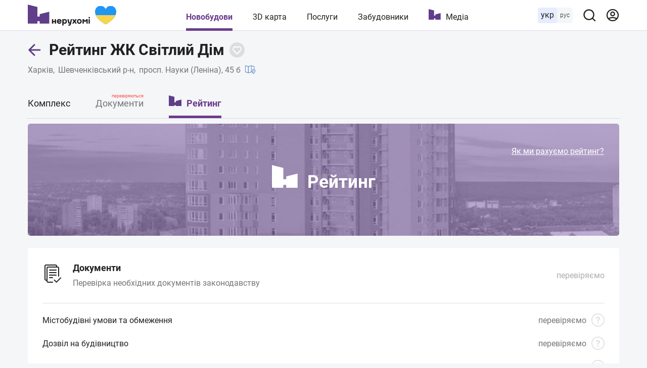

--- FILE ---
content_type: text/html; charset=utf-8
request_url: https://nerukhomi.ua/ukr/n-zhk-svitlij-dim-harkiv/rejting/
body_size: 71186
content:
<!DOCTYPE html>
<html lang="uk">
<head>
 <meta charset="UTF-8">
 <meta name="viewport" content="width=1250">
 <meta http-equiv="X-UA-Compatible" content="ie=edge">
 <title>Рейтинг – ЖК Світлий Дім в Харкові | Нерухомі</title>
 <meta name="description" content="✔️ Рейтинг і відгуки експерта ЖК Світлий Дім в Харкові: ✔️ оцінка статуса будівництва, ✔️ парковка, ✔️ документи, ✔️ локація для життя." />
 <link href="https://nerukhomi.ua/ukr/n-zhk-svitlij-dim-harkiv/rejting/" rel="canonical" />
 <link rel="alternate" hreflang="ru" href="https://nerukhomi.ua/n-zhk-svetlyij-dom-harkov/rejting/" />
 <link rel="alternate" hreflang="uk" href="https://nerukhomi.ua/ukr/n-zhk-svitlij-dim-harkiv/rejting/" />
<script type="application/ld+json">{"@context":"https://schema.org","@type":"BreadcrumbList","itemListElement":[{"@type":"ListItem","position":1,"item":{"@id":"https://nerukhomi.ua/ukr/","name":"Нерухомі"}},{"@type":"ListItem","position":2,"item":{"@id":"https://nerukhomi.ua/ukr/novostrojki-harkiv/","name":"Новобудови Харкова"}},{"@type":"ListItem","position":3,"item":{"@id":"https://nerukhomi.ua/ukr/n-zhk-svitlij-dim-harkiv/","name":"ЖК Світлий Дім"}}]} </script><meta property="og:type" content="website" /><meta property="og:title" content="Рейтинг – ЖК Світлий Дім в Харкові | Нерухомі" /><meta property="og:description" content="✔️ Рейтинг і відгуки експерта ЖК Світлий Дім в Харкові: ✔️ оцінка статуса будівництва, ✔️ парковка, ✔️ документи, ✔️ локація для життя." /><meta property="og:image" content="https://i.nerukhomi.ua/nerukhomi/novostrojki/2021/9/15/3886cd66632d09369204b07d14485aab.jpg?size=770x513" /><meta property="og:image:type" content="image/jpeg" /><meta property="og:image:width" content="770" /><meta property="og:image:height" content="513" /><meta name="twitter:card" content="summary_large_image" /><meta name="twitter:title" content="Рейтинг – ЖК Світлий Дім в Харкові | Нерухомі" /><meta name="twitter:description" content="✔️ Рейтинг і відгуки експерта ЖК Світлий Дім в Харкові: ✔️ оцінка статуса будівництва, ✔️ парковка, ✔️ документи, ✔️ локація для життя." /><meta name="twitter:image" content="https://i.nerukhomi.ua/nerukhomi/novostrojki/2021/9/15/3886cd66632d09369204b07d14485aab.jpg?size=770x513" /><meta name="twitter:site" content="@nerukhomi_ua" /><meta property="og:url" content="https://nerukhomi.ua/ukr/n-zhk-svitlij-dim-harkiv/rejting/" />
 <link rel="preload" as="font" type="font/woff2" crossorigin="anonymous" href="https://fonts.gstatic.com/s/roboto/v20/KFOkCnqEu92Fr1Mu51xMIzIFKw.woff2" />
 <link rel="preload" as="font" type="font/woff2" crossorigin="anonymous" href="https://fonts.gstatic.com/s/roboto/v20/KFOkCnqEu92Fr1Mu51xIIzI.woff2" />
 <link rel="preload" as="font" type="font/woff2" crossorigin="anonymous" href="https://fonts.gstatic.com/s/roboto/v20/KFOmCnqEu92Fr1Mu5mxKOzY.woff2" />
 <link rel="preload" as="font" type="font/woff2" crossorigin="anonymous" href="https://fonts.gstatic.com/s/roboto/v20/KFOmCnqEu92Fr1Mu4mxK.woff2" />
 <link rel="preload" as="font" type="font/woff2" crossorigin="anonymous" href="https://fonts.gstatic.com/s/roboto/v20/KFOlCnqEu92Fr1MmEU9fABc4EsA.woff2" />
 <link rel="preload" as="font" type="font/woff2" crossorigin="anonymous" href="https://fonts.gstatic.com/s/roboto/v20/KFOlCnqEu92Fr1MmEU9fBBc4.woff2" />
 <link rel="preload" as="font" type="font/woff2" crossorigin="anonymous" href="https://fonts.gstatic.com/s/roboto/v20/KFOlCnqEu92Fr1MmWUlfABc4EsA.woff2" />
 <link rel="preload" as="font" type="font/woff2" crossorigin="anonymous" href="https://fonts.gstatic.com/s/roboto/v20/KFOlCnqEu92Fr1MmWUlfBBc4.woff2" />
 <link rel="shortcut icon" href="/assets/img/favicon/favicon.ico" type="image/x-icon" />
 <link rel="apple-touch-icon" sizes="180x180" href="/assets/img/favicon/apple-touch-icon.png">
 <link rel="icon" type="image/png" sizes="32x32" href="/assets/img/favicon/favicon-32x32.png">
 <link rel="icon" type="image/png" sizes="16x16" href="/assets/img/favicon/favicon-16x16.png">
 <link rel="mask-icon" href="/assets/img/favicon/safari-pinned-tab.svg" color="#5603e8">
 <meta name="msapplication-TileColor" content="#da532c">
 <meta name="theme-color" content="#5603e8">
 <meta name="google-site-verification" content="PyX-tbmjasK_WolZLYXP-YHzr14HMRoIN6BmQf1dMwE" />
 <meta property="fb:app_id" content="2475315502723696" />
 <meta name="twitter:dnt" content="on">
 <meta name="format-detection" content="telephone=no">
<link type="text/css" rel="stylesheet" href="https://nerukhomi.ua/assets/desktop/main-0.min.css" />

<!-- Google Tag Manager -->
 <script>
 (function (w, d, s, l, i) {
 w[l] = w[l] || []; w[l].push({
 'gtm.start':
 new Date().getTime(), event: 'gtm.js'
 }); var f = d.getElementsByTagName(s)[0],
 j = d.createElement(s), dl = l != 'dataLayer' ? '&l=' + l : ''; j.async = true; j.src =
 'https://www.googletagmanager.com/gtm.js?id=' + i + dl; f.parentNode.insertBefore(j, f);
 })(window, document, 'script', 'dataLayer', 'GTM-WPCLSVJ');
 </script>
 <!-- End Google Tag Manager -->
</head>
<body>
<!-- Google Tag Manager (noscript) -->
 <noscript>
 <iframe src="https://www.googletagmanager.com/ns.html?id=GTM-WPCLSVJ"
 height="0" width="0" style="display:none;visibility:hidden"></iframe>
 </noscript>
 <!-- End Google Tag Manager (noscript) -->
<script>
 var nerukhomi_platform = 'desktop';
 var nerukhomi_user_sign_in = false;
 var nerukhomi_mapboxToken = 'pk.eyJ1IjoibmVydWtob21pIiwiYSI6ImNtMXFtMGM4MzAxNW0yaXF2c3d4cHRrdWYifQ.hEZ91DuHxnJv0e3OMCLdFw';
 var nerukhomi_mapboxUsername = 'nerukhomi';
 var nerukhomi_mapboxMapStyle = 'cke029sgz10hh19qk3e4x3daa';
 var _Oboz_News_analyticsPageData = {};
 </script>


<header class="header_wrap">
 <div class="header">
 <div class="header_left">
 <a class="header_logo" href="https://nerukhomi.ua/ukr/" title="Нерухомі"></a>
 </div>
 <nav class="header_nav">
 <a class="header_nav_item --active" href=https://nerukhomi.ua/ukr/novostrojki-kiiv/>Новобудови</a>
 <a class="header_nav_item" href="https://nerukhomi.ua/ukr/karta-kiiv/">3D карта</a>
 <a class="header_nav_item" href=https://nerukhomi.ua/ukr/s-proverit-zastroyschika/>Послуги</a>
 <a class="header_nav_item" href="https://nerukhomi.ua/ukr/zastrojshhiki-kiiv/">Забудовники</a>
 <a class="header_nav_item --logo" href="https://nerukhomi.ua/ukr/media/">Медіа</a>
 </nav>
 <div class="header_right">
 <div class="header_languages">
 <span class="header_languages_uk">укр</span>
 <a class="header_languages_ru" href="https://nerukhomi.ua/n-zhk-svetlyij-dom-harkov/rejting/">рус</a>
 </div>
 <button class="header_searchBtn" type="button" aria-label="Main search panel">
 <svg width="20" height="20" viewBox="0 0 20 20" fill="none" xmlns="http://www.w3.org/2000/svg">
<path d="M19.143 17.9005L15.7316 14.5167C17.0558 12.8656 17.697 10.7699 17.5235 8.6605C17.35 6.55112 16.3749 4.58838 14.7987 3.17587C13.2225 1.76336 11.165 1.00844 9.04933 1.06633C6.93361 1.12423 4.92049 1.99053 3.4239 3.48713C1.9273 4.98372 1.06099 6.99685 1.0031 9.11256C0.945206 11.2283 1.70013 13.2858 3.11264 14.862C4.52515 16.4381 6.48789 17.4133 8.59727 17.5868C10.7066 17.7603 12.8023 17.119 14.4534 15.7948L17.8373 19.1786C17.9227 19.2648 18.0244 19.3332 18.1365 19.3799C18.2485 19.4266 18.3687 19.4506 18.4901 19.4506C18.6115 19.4506 18.7317 19.4266 18.8437 19.3799C18.9558 19.3332 19.0575 19.2648 19.143 19.1786C19.3087 19.0072 19.4014 18.778 19.4014 18.5396C19.4014 18.3011 19.3087 18.072 19.143 17.9005ZM9.29491 15.7948C8.02186 15.7948 6.7774 15.4173 5.7189 14.71C4.6604 14.0028 3.8354 12.9975 3.34822 11.8213C2.86105 10.6452 2.73358 9.351 2.98194 8.10241C3.2303 6.85383 3.84333 5.70692 4.74351 4.80674C5.64369 3.90656 6.79059 3.29353 8.03918 3.04517C9.28777 2.79681 10.582 2.92428 11.7581 3.41145C12.9343 3.89863 13.9395 4.72363 14.6468 5.78213C15.3541 6.84063 15.7316 8.08509 15.7316 9.35814C15.7316 11.0652 15.0534 12.7024 13.8463 13.9095C12.6392 15.1166 11.002 15.7948 9.29491 15.7948Z" fill="#212121"/>
</svg>
</button><div class="header_searchBar_wrap"></div>
<div class="header_searchBar">
 <div class="header_searchBar_form">
 <input type="text" class="header_searchBar_input" placeholder="Пошук по ЖК і забудовнику" />
 <button type="reset" class="header_searchBar_inputReset" aria-label="Reset search bar"></button>
 </div>
 <div class="header_searchBar_dropDown">
 <div class="header_searchBar_itemBox"></div>
<a href="https://nerukhomi.ua/ukr/search/" class="header_searchBar_more">Всі результати</a>
 </div>
</div>
<a href="https://nerukhomi.ua/ukr/user/complexes/" class="header_user">
 <svg width="20" height="20" viewBox="0 0 20 20" fill="none" xmlns="http://www.w3.org/2000/svg">
<path fill-rule="evenodd" clip-rule="evenodd" d="M9.99904 2.38848C5.7953 2.38848 2.3875 5.79628 2.3875 10C2.3875 11.6262 2.89746 13.1332 3.76618 14.37C5.64425 13.4358 7.76135 12.9107 9.99904 12.9107C12.2367 12.9107 14.3538 13.4358 16.2319 14.37C17.1006 13.1332 17.6106 11.6262 17.6106 10C17.6106 5.79628 14.2028 2.38848 9.99904 2.38848ZM17.1254 15.9936C18.489 14.374 19.3106 12.2829 19.3106 10C19.3106 4.85739 15.1417 0.688477 9.99904 0.688477C4.85642 0.688477 0.6875 4.85739 0.6875 10C0.6875 12.283 1.50907 14.374 2.87268 15.9937C2.87939 16.0019 2.88623 16.01 2.8932 16.0179C4.60123 18.0327 7.15079 19.3116 9.99904 19.3116C12.8473 19.3116 15.3968 18.0327 17.1049 16.018C17.1118 16.01 17.1187 16.0019 17.1254 15.9936ZM15.0525 15.692C13.5114 14.9974 11.8012 14.6107 9.99904 14.6107C8.19684 14.6107 6.48668 14.9974 4.94553 15.692C6.28964 16.8862 8.05963 17.6116 9.99904 17.6116C11.9384 17.6116 13.7084 16.8862 15.0525 15.692ZM9.99904 6.14916C8.91076 6.14916 8.02853 7.03139 8.02853 8.11967C8.02853 9.20796 8.91076 10.0902 9.99904 10.0902C11.0873 10.0902 11.9696 9.20796 11.9696 8.11967C11.9696 7.03139 11.0873 6.14916 9.99904 6.14916ZM6.32853 8.11967C6.32853 6.0925 7.97187 4.44916 9.99904 4.44916C12.0262 4.44916 13.6696 6.0925 13.6696 8.11967C13.6696 10.1468 12.0262 11.7902 9.99904 11.7902C7.97187 11.7902 6.32853 10.1468 6.32853 8.11967Z" fill="#6B3C8C"/>
</svg>
</a>
 </div>
 </div>
</header>


 <main class="mainColWrap">
 <div class="mainCol">
 


<script>
 window.dataLayer = window.dataLayer || [];
 window.dataLayer.push({
 'city': 'Харків',
 'region': 'Харківська область',
 'building_id': '5775',
 'building_name': 'ЖК Світлий Дім',
 'building_developer_id': '91',
 'page_type': 'Complex',
 'building_class': 'бізнес',
 'building_tab': 'Rating',
 'platform': 'Desktop',
 'listing_id': '5775'
 });
var nerukhomi_complex_id = 5775;
 var nerukhomi_developer_id = 91;
</script><header class="complexTitle">
 <div class="complexTitle_container">
 <div class="complexTitle_wrap">
 <a href=https://nerukhomi.ua/ukr/novostrojki-harkiv/ class="complexTitle_arrowBack">
 <svg width="27" height="28" viewBox="0 0 27 28" fill="none" xmlns="http://www.w3.org/2000/svg">
<path d="M11.9328 25.2605C12.5186 25.8463 13.4684 25.8463 14.0541 25.2605C14.6399 24.6747 14.6399 23.725 14.0541 23.1392L11.9328 25.2605ZM2.78516 13.9915L1.7245 12.9309C1.13871 13.5167 1.13871 14.4664 1.7245 15.0522L2.78516 13.9915ZM14.0541 4.84386C14.6399 4.25808 14.6399 3.30833 14.0541 2.72254C13.4684 2.13676 12.5186 2.13676 11.9328 2.72254L14.0541 4.84386ZM23.7852 15.4915C24.6136 15.4915 25.2852 14.82 25.2852 13.9915C25.2852 13.1631 24.6136 12.4915 23.7852 12.4915V15.4915ZM14.0541 23.1392L3.84582 12.9309L1.7245 15.0522L11.9328 25.2605L14.0541 23.1392ZM3.84582 15.0522L14.0541 4.84386L11.9328 2.72254L1.7245 12.9309L3.84582 15.0522ZM2.78516 15.4915H23.7852V12.4915H2.78516V15.4915Z" fill="#603E89"/>
</svg>
</a>
<h1 class="complexTitle_txt" data-complex-id="5775">
 Рейтинг ЖК Світлий Дім
 </h1>


<button type="button" class="buttonFavorite" data-Complex=5775 data-logged="" aria-label="Add to favorites">
 <svg width="30" height="30" viewBox="0 0 30 30" fill="none" xmlns="http://www.w3.org/2000/svg" class="icon_favorite_delete">
<rect x="9" y="10.6146" width="1.84634" height="14.7707" rx="0.92317" transform="rotate(-46.6989 9 10.6146)" fill="#603E89"/>
<rect x="10.6147" y="21.0159" width="1.84634" height="14.7707" rx="0.92317" transform="rotate(-136.699 10.6147 21.0159)" fill="#603E89"/>
</svg>
<svg width="20" height="20" viewBox="0 0 20 20" fill="none" xmlns="http://www.w3.org/2000/svg" class="icon_favorite">
<path fill-rule="evenodd" clip-rule="evenodd" d="M16.364 11.5356L16.364 11.5356L10 17.8995L3.2825 11.182C1.52514 9.42468 1.52514 6.57543 3.2825 4.81807C5.03986 3.06071 7.8891 3.06071 9.64646 4.81807L9.99999 5.1716L10.3536 4.81802C12.1109 3.06066 14.9602 3.06066 16.7175 4.81802C18.4749 6.57538 18.4749 9.42462 16.7175 11.182L16.364 11.5356Z" fill="transparent"/>
<path d="M16.364 11.5356L15.6568 10.8285C15.4693 11.016 15.364 11.2703 15.364 11.5356C15.364 11.8008 15.4693 12.0551 15.6568 12.2427L16.364 11.5356ZM16.364 11.5356L17.0711 12.2427C17.4616 11.8522 17.4616 11.219 17.0711 10.8285L16.364 11.5356ZM10 17.8995L9.2929 18.6067C9.48044 18.7942 9.7348 18.8995 10 18.8995C10.2652 18.8995 10.5196 18.7942 10.7071 18.6067L10 17.8995ZM3.2825 11.182L3.9896 10.4749L3.2825 11.182ZM3.2825 4.81807L3.9896 5.52518L3.2825 4.81807ZM9.64646 4.81807L8.93935 5.52518V5.52518L9.64646 4.81807ZM9.99999 5.1716L9.29288 5.87871C9.68341 6.26923 10.3166 6.26923 10.7071 5.87871L9.99999 5.1716ZM10.3536 4.81802L9.64647 4.11091V4.11091L10.3536 4.81802ZM16.7175 4.81802L17.4246 4.11091L16.7175 4.81802ZM16.7175 11.182L17.4246 11.8891L16.7175 11.182ZM15.6568 12.2427L15.6569 12.2427L17.0711 10.8285L17.0711 10.8285L15.6568 12.2427ZM15.6569 10.8285L9.2929 17.1924L10.7071 18.6067L17.0711 12.2427L15.6569 10.8285ZM10.7071 17.1924L3.9896 10.4749L2.57539 11.8891L9.2929 18.6067L10.7071 17.1924ZM3.9896 10.4749C2.62277 9.10809 2.62277 6.89202 3.9896 5.52518L2.57539 4.11097C0.427507 6.25885 0.427507 9.74126 2.57539 11.8891L3.9896 10.4749ZM3.9896 5.52518C5.35644 4.15834 7.57252 4.15834 8.93935 5.52518L10.3536 4.11097C8.20568 1.96308 4.72327 1.96308 2.57539 4.11097L3.9896 5.52518ZM8.93935 5.52518L9.29288 5.87871L10.7071 4.4645L10.3536 4.11097L8.93935 5.52518ZM10.7071 5.87871L11.0607 5.52513L9.64647 4.11091L9.29288 4.4645L10.7071 5.87871ZM11.0607 5.52513C12.4275 4.15829 14.6436 4.15829 16.0104 5.52513L17.4246 4.11091C15.2768 1.96303 11.7943 1.96303 9.64647 4.11091L11.0607 5.52513ZM16.0104 5.52513C17.3773 6.89196 17.3773 9.10804 16.0104 10.4749L17.4246 11.8891C19.5725 9.7412 19.5725 6.2588 17.4246 4.11091L16.0104 5.52513ZM16.0104 10.4749L15.6568 10.8285L17.0711 12.2427L17.4246 11.8891L16.0104 10.4749Z" fill="#fff"/>
</svg>
</button>

 </div>
<a href="https://nerukhomi.ua/ukr/novostrojki-harkiv/" class="complexTitle_location --link">Харків</a>
 <a href="https://nerukhomi.ua/ukr/novostrojki-harkiv-shevchenkivskij-r-n/" class="complexTitle_location --link">Шевченківський р-н</a>
 <p class="complexTitle_location">
 просп. Науки (Леніна), 45 б
 <a href="https://nerukhomi.ua/ukr/karta-harkiv/?complex_id=5775#14.5/50.03776456823334/36.217494237627704/0/25" class="complexTitle_linkToMap">
 <svg width="20" height="20" viewBox="0 0 20 20" fill="none" xmlns="http://www.w3.org/2000/svg">
<path d="M18.3333 9.63075V3.75036C18.3333 3.56442 18.21 3.40083 18.031 3.34958L12.1977 1.6829C12.1218 1.66153 12.0428 1.66185 11.969 1.6829L6.25 3.31692L0.531016 1.6829C0.405703 1.64751 0.269766 1.67231 0.165625 1.75087C0.0614453 1.82981 0 1.9531 0 2.08372V14.5837C0 14.7697 0.123281 14.9333 0.302344 14.9845L6.13566 16.6512C6.17309 16.6618 6.21176 16.667 6.25 16.667C6.28871 16.667 6.32723 16.6618 6.36434 16.6512L12.0833 15.0172L14.6807 15.7592C15.4044 16.9408 16.1795 17.9663 16.3359 18.1705C16.4148 18.2734 16.5369 18.3337 16.6667 18.3337C16.7965 18.3337 16.9186 18.2734 16.9975 18.1705C17.3047 17.7693 20 14.2033 20 12.5004C20 11.2722 19.3248 10.209 18.3333 9.63075ZM5.83332 15.6978L0.83332 14.2696V2.6363L5.83332 4.06454V15.6978ZM11.6667 14.2693L6.66668 15.6979V4.06481L11.6667 2.63622V14.2693ZM12.5 14.2696V2.6363L17.5 4.06454V9.28544C17.2321 9.21579 16.9561 9.16708 16.6667 9.16708C14.8287 9.16708 13.3334 10.6624 13.3334 12.5004C13.3334 13.0883 13.6574 13.8987 14.0907 14.7239L12.5 14.2696ZM16.6667 17.2196C15.7507 15.9595 14.1667 13.5612 14.1667 12.5004C14.1667 11.1218 15.2881 10.0004 16.6667 10.0004C18.0453 10.0004 19.1667 11.1218 19.1667 12.5004C19.1667 13.5612 17.5826 15.9595 16.6667 17.2196Z" fill="black"/>
<path d="M16.6663 11.667C16.207 11.667 15.833 12.0409 15.833 12.5003C15.833 12.9597 16.207 13.3336 16.6663 13.3336C17.1257 13.3336 17.4996 12.9597 17.4996 12.5003C17.4996 12.0409 17.1257 11.667 16.6663 11.667ZM16.6667 12.5003C16.6667 12.5003 16.6663 12.4999 16.6663 12.4995L17.083 12.5003H16.6667Z" fill="black"/>
</svg>
</a>
 </p>
 </div>
</header>
<nav class="complexNav">
 <div class="complexNav_wrap">
 <a href="https://nerukhomi.ua/ukr/n-zhk-svitlij-dim-harkiv/" class="complexNav_item">Комплекс</a>
<p class="complexNav_item --notPublished">
 Документи
 <span class="--checked">перевіряються</span>
 </p>
<a href="https://nerukhomi.ua/ukr/n-zhk-svitlij-dim-harkiv/rejting/" class="complexNav_item --ratings --active">Рейтинг</a>
 </div>
</nav>
<section class="ratingPage">
 <header class="ratingPage_head box --noPadding">
 <img data-lazy-srcset=https://i.nerukhomi.ua/nerukhomi/novostrojki/2021/9/15/3886cd66632d09369204b07d14485aab.webp?size=770x513 src=https://i.nerukhomi.ua/nerukhomi/novostrojki/2021/9/15/3886cd66632d09369204b07d14485aab.webp?size=770x513 srcset="/assets/img/lazybg.png" alt="ЖК Світлий Дім" class="ratingPage_head_img" />
 <p class="ratingPage_head_title">
 <svg width="51" height="45" viewBox="0 0 51 45" fill="none" xmlns="http://www.w3.org/2000/svg" class="icon_logo">
<path d="M28.2217 22.5362V28.1159H22.621V22.5362V16.8841V11.2319V5.65217L0 0V5.65217V11.2319V16.8841V22.5362V28.1159V33.7681V39.3478V45H5.67343H11.2741H16.9475H22.621V39.3478H28.2217V45H33.8951H39.4958H45.1692H50.8427V39.3478V33.7681V28.1159V22.5362V16.8841L28.2217 22.5362Z" fill="#603E89"/>
</svg>
Рейтинг
 </p>
 <a href="https://nerukhomi.ua/ukr/s-rejting/" class="ratingPage_head_info">Як ми рахуємо рейтинг?</a>
 </header>
<article class="box" id="docs">
 <div class="ratingPage_title --docs">
 <div>
 <h2 class="ratingPage_property">Документи</h2>
 <p class="ratingPage_option">Перевірка необхідних документів законодавству</p>
 </div>
 <p class="ratingPage_value --noInfo">перевіряємо</p>
 </div>
 <div class="ratingPage_info">
 <div class="ratingPage_info_item">
 <p class="ratingPage_info_property">
 Містобудівні умови та обмеження
 <span>
 перевіряємо
 <svg width="16" height="16" viewBox="0 0 16 16" fill="none" xmlns="http://www.w3.org/2000/svg">
<circle cx="8" cy="8" r="7.5" fill="white" stroke="#DFDFDF"/>
<path d="M7.12451 9.59912C7.12451 9.09782 7.18538 8.69857 7.30713 8.40137C7.42887 8.10417 7.65088 7.81234 7.97314 7.52588C8.29899 7.23584 8.51562 7.0013 8.62305 6.82227C8.73047 6.63965 8.78418 6.44808 8.78418 6.24756C8.78418 5.64242 8.50488 5.33984 7.94629 5.33984C7.68132 5.33984 7.46826 5.4222 7.30713 5.58691C7.14958 5.74805 7.06722 5.97184 7.06006 6.2583H5.50244C5.5096 5.57438 5.72982 5.03906 6.16309 4.65234C6.59993 4.26562 7.19434 4.07227 7.94629 4.07227C8.7054 4.07227 9.29443 4.25667 9.71338 4.62549C10.1323 4.99072 10.3418 5.50814 10.3418 6.17773C10.3418 6.4821 10.2738 6.77035 10.1377 7.04248C10.0016 7.31104 9.76351 7.61003 9.42334 7.93945L8.98828 8.35303C8.71615 8.61442 8.56038 8.92057 8.521 9.27148L8.49951 9.59912H7.12451ZM6.96875 11.248C6.96875 11.0081 7.04932 10.8112 7.21045 10.6572C7.37516 10.4997 7.58464 10.4209 7.83887 10.4209C8.0931 10.4209 8.30078 10.4997 8.46191 10.6572C8.62663 10.8112 8.70898 11.0081 8.70898 11.248C8.70898 11.4844 8.62842 11.6795 8.46729 11.8335C8.30973 11.9875 8.10026 12.0645 7.83887 12.0645C7.57747 12.0645 7.36621 11.9875 7.20508 11.8335C7.04753 11.6795 6.96875 11.4844 6.96875 11.248Z" fill="#DFDFDF"/>
</svg>
</span>
 </p>
 </div>
 <div class="ratingPage_info_item">
 <p class="ratingPage_info_property">
 Дозвіл на будівництво
 <span>
 перевіряємо
 <svg width="16" height="16" viewBox="0 0 16 16" fill="none" xmlns="http://www.w3.org/2000/svg">
<circle cx="8" cy="8" r="7.5" fill="white" stroke="#DFDFDF"/>
<path d="M7.12451 9.59912C7.12451 9.09782 7.18538 8.69857 7.30713 8.40137C7.42887 8.10417 7.65088 7.81234 7.97314 7.52588C8.29899 7.23584 8.51562 7.0013 8.62305 6.82227C8.73047 6.63965 8.78418 6.44808 8.78418 6.24756C8.78418 5.64242 8.50488 5.33984 7.94629 5.33984C7.68132 5.33984 7.46826 5.4222 7.30713 5.58691C7.14958 5.74805 7.06722 5.97184 7.06006 6.2583H5.50244C5.5096 5.57438 5.72982 5.03906 6.16309 4.65234C6.59993 4.26562 7.19434 4.07227 7.94629 4.07227C8.7054 4.07227 9.29443 4.25667 9.71338 4.62549C10.1323 4.99072 10.3418 5.50814 10.3418 6.17773C10.3418 6.4821 10.2738 6.77035 10.1377 7.04248C10.0016 7.31104 9.76351 7.61003 9.42334 7.93945L8.98828 8.35303C8.71615 8.61442 8.56038 8.92057 8.521 9.27148L8.49951 9.59912H7.12451ZM6.96875 11.248C6.96875 11.0081 7.04932 10.8112 7.21045 10.6572C7.37516 10.4997 7.58464 10.4209 7.83887 10.4209C8.0931 10.4209 8.30078 10.4997 8.46191 10.6572C8.62663 10.8112 8.70898 11.0081 8.70898 11.248C8.70898 11.4844 8.62842 11.6795 8.46729 11.8335C8.30973 11.9875 8.10026 12.0645 7.83887 12.0645C7.57747 12.0645 7.36621 11.9875 7.20508 11.8335C7.04753 11.6795 6.96875 11.4844 6.96875 11.248Z" fill="#DFDFDF"/>
</svg>
</span>
 </p>
 </div>
 <div class="ratingPage_info_item">
 <p class="ratingPage_info_property">
 Відповідність ЖК дозволу
 <span>
 перевіряємо
 <svg width="16" height="16" viewBox="0 0 16 16" fill="none" xmlns="http://www.w3.org/2000/svg">
<circle cx="8" cy="8" r="7.5" fill="white" stroke="#DFDFDF"/>
<path d="M7.12451 9.59912C7.12451 9.09782 7.18538 8.69857 7.30713 8.40137C7.42887 8.10417 7.65088 7.81234 7.97314 7.52588C8.29899 7.23584 8.51562 7.0013 8.62305 6.82227C8.73047 6.63965 8.78418 6.44808 8.78418 6.24756C8.78418 5.64242 8.50488 5.33984 7.94629 5.33984C7.68132 5.33984 7.46826 5.4222 7.30713 5.58691C7.14958 5.74805 7.06722 5.97184 7.06006 6.2583H5.50244C5.5096 5.57438 5.72982 5.03906 6.16309 4.65234C6.59993 4.26562 7.19434 4.07227 7.94629 4.07227C8.7054 4.07227 9.29443 4.25667 9.71338 4.62549C10.1323 4.99072 10.3418 5.50814 10.3418 6.17773C10.3418 6.4821 10.2738 6.77035 10.1377 7.04248C10.0016 7.31104 9.76351 7.61003 9.42334 7.93945L8.98828 8.35303C8.71615 8.61442 8.56038 8.92057 8.521 9.27148L8.49951 9.59912H7.12451ZM6.96875 11.248C6.96875 11.0081 7.04932 10.8112 7.21045 10.6572C7.37516 10.4997 7.58464 10.4209 7.83887 10.4209C8.0931 10.4209 8.30078 10.4997 8.46191 10.6572C8.62663 10.8112 8.70898 11.0081 8.70898 11.248C8.70898 11.4844 8.62842 11.6795 8.46729 11.8335C8.30973 11.9875 8.10026 12.0645 7.83887 12.0645C7.57747 12.0645 7.36621 11.9875 7.20508 11.8335C7.04753 11.6795 6.96875 11.4844 6.96875 11.248Z" fill="#DFDFDF"/>
</svg>
</span>
 </p>
 </div>
 <div class="ratingPage_info_item">
 <p class="ratingPage_info_property">
 Документи на землю
 <span>
 перевіряємо
 <svg width="16" height="16" viewBox="0 0 16 16" fill="none" xmlns="http://www.w3.org/2000/svg">
<circle cx="8" cy="8" r="7.5" fill="white" stroke="#DFDFDF"/>
<path d="M7.12451 9.59912C7.12451 9.09782 7.18538 8.69857 7.30713 8.40137C7.42887 8.10417 7.65088 7.81234 7.97314 7.52588C8.29899 7.23584 8.51562 7.0013 8.62305 6.82227C8.73047 6.63965 8.78418 6.44808 8.78418 6.24756C8.78418 5.64242 8.50488 5.33984 7.94629 5.33984C7.68132 5.33984 7.46826 5.4222 7.30713 5.58691C7.14958 5.74805 7.06722 5.97184 7.06006 6.2583H5.50244C5.5096 5.57438 5.72982 5.03906 6.16309 4.65234C6.59993 4.26562 7.19434 4.07227 7.94629 4.07227C8.7054 4.07227 9.29443 4.25667 9.71338 4.62549C10.1323 4.99072 10.3418 5.50814 10.3418 6.17773C10.3418 6.4821 10.2738 6.77035 10.1377 7.04248C10.0016 7.31104 9.76351 7.61003 9.42334 7.93945L8.98828 8.35303C8.71615 8.61442 8.56038 8.92057 8.521 9.27148L8.49951 9.59912H7.12451ZM6.96875 11.248C6.96875 11.0081 7.04932 10.8112 7.21045 10.6572C7.37516 10.4997 7.58464 10.4209 7.83887 10.4209C8.0931 10.4209 8.30078 10.4997 8.46191 10.6572C8.62663 10.8112 8.70898 11.0081 8.70898 11.248C8.70898 11.4844 8.62842 11.6795 8.46729 11.8335C8.30973 11.9875 8.10026 12.0645 7.83887 12.0645C7.57747 12.0645 7.36621 11.9875 7.20508 11.8335C7.04753 11.6795 6.96875 11.4844 6.96875 11.248Z" fill="#DFDFDF"/>
</svg>
</span>
 </p>
 </div>
 <div class="ratingPage_info_item">
 <p class="ratingPage_info_property">
 Відповідність цільового призначення земельної ділянки та генплану
 <span>
 перевіряємо
 <svg width="16" height="16" viewBox="0 0 16 16" fill="none" xmlns="http://www.w3.org/2000/svg">
<circle cx="8" cy="8" r="7.5" fill="white" stroke="#DFDFDF"/>
<path d="M7.12451 9.59912C7.12451 9.09782 7.18538 8.69857 7.30713 8.40137C7.42887 8.10417 7.65088 7.81234 7.97314 7.52588C8.29899 7.23584 8.51562 7.0013 8.62305 6.82227C8.73047 6.63965 8.78418 6.44808 8.78418 6.24756C8.78418 5.64242 8.50488 5.33984 7.94629 5.33984C7.68132 5.33984 7.46826 5.4222 7.30713 5.58691C7.14958 5.74805 7.06722 5.97184 7.06006 6.2583H5.50244C5.5096 5.57438 5.72982 5.03906 6.16309 4.65234C6.59993 4.26562 7.19434 4.07227 7.94629 4.07227C8.7054 4.07227 9.29443 4.25667 9.71338 4.62549C10.1323 4.99072 10.3418 5.50814 10.3418 6.17773C10.3418 6.4821 10.2738 6.77035 10.1377 7.04248C10.0016 7.31104 9.76351 7.61003 9.42334 7.93945L8.98828 8.35303C8.71615 8.61442 8.56038 8.92057 8.521 9.27148L8.49951 9.59912H7.12451ZM6.96875 11.248C6.96875 11.0081 7.04932 10.8112 7.21045 10.6572C7.37516 10.4997 7.58464 10.4209 7.83887 10.4209C8.0931 10.4209 8.30078 10.4997 8.46191 10.6572C8.62663 10.8112 8.70898 11.0081 8.70898 11.248C8.70898 11.4844 8.62842 11.6795 8.46729 11.8335C8.30973 11.9875 8.10026 12.0645 7.83887 12.0645C7.57747 12.0645 7.36621 11.9875 7.20508 11.8335C7.04753 11.6795 6.96875 11.4844 6.96875 11.248Z" fill="#DFDFDF"/>
</svg>
</span>
 </p>
 </div>
 <div class="ratingPage_info_item">
 <p class="ratingPage_info_property">
 Документи отримані за процедурою
 <span>
 перевіряємо
 <svg width="16" height="16" viewBox="0 0 16 16" fill="none" xmlns="http://www.w3.org/2000/svg">
<circle cx="8" cy="8" r="7.5" fill="white" stroke="#DFDFDF"/>
<path d="M7.12451 9.59912C7.12451 9.09782 7.18538 8.69857 7.30713 8.40137C7.42887 8.10417 7.65088 7.81234 7.97314 7.52588C8.29899 7.23584 8.51562 7.0013 8.62305 6.82227C8.73047 6.63965 8.78418 6.44808 8.78418 6.24756C8.78418 5.64242 8.50488 5.33984 7.94629 5.33984C7.68132 5.33984 7.46826 5.4222 7.30713 5.58691C7.14958 5.74805 7.06722 5.97184 7.06006 6.2583H5.50244C5.5096 5.57438 5.72982 5.03906 6.16309 4.65234C6.59993 4.26562 7.19434 4.07227 7.94629 4.07227C8.7054 4.07227 9.29443 4.25667 9.71338 4.62549C10.1323 4.99072 10.3418 5.50814 10.3418 6.17773C10.3418 6.4821 10.2738 6.77035 10.1377 7.04248C10.0016 7.31104 9.76351 7.61003 9.42334 7.93945L8.98828 8.35303C8.71615 8.61442 8.56038 8.92057 8.521 9.27148L8.49951 9.59912H7.12451ZM6.96875 11.248C6.96875 11.0081 7.04932 10.8112 7.21045 10.6572C7.37516 10.4997 7.58464 10.4209 7.83887 10.4209C8.0931 10.4209 8.30078 10.4997 8.46191 10.6572C8.62663 10.8112 8.70898 11.0081 8.70898 11.248C8.70898 11.4844 8.62842 11.6795 8.46729 11.8335C8.30973 11.9875 8.10026 12.0645 7.83887 12.0645C7.57747 12.0645 7.36621 11.9875 7.20508 11.8335C7.04753 11.6795 6.96875 11.4844 6.96875 11.248Z" fill="#DFDFDF"/>
</svg>
</span>
 </p>
 </div>
 <div class="ratingPage_info_item">
 <p class="ratingPage_info_property">
 Сертифікат готовності до експлуатації
 <span>
 перевіряємо
 <svg width="16" height="16" viewBox="0 0 16 16" fill="none" xmlns="http://www.w3.org/2000/svg">
<circle cx="8" cy="8" r="7.5" fill="white" stroke="#DFDFDF"/>
<path d="M7.12451 9.59912C7.12451 9.09782 7.18538 8.69857 7.30713 8.40137C7.42887 8.10417 7.65088 7.81234 7.97314 7.52588C8.29899 7.23584 8.51562 7.0013 8.62305 6.82227C8.73047 6.63965 8.78418 6.44808 8.78418 6.24756C8.78418 5.64242 8.50488 5.33984 7.94629 5.33984C7.68132 5.33984 7.46826 5.4222 7.30713 5.58691C7.14958 5.74805 7.06722 5.97184 7.06006 6.2583H5.50244C5.5096 5.57438 5.72982 5.03906 6.16309 4.65234C6.59993 4.26562 7.19434 4.07227 7.94629 4.07227C8.7054 4.07227 9.29443 4.25667 9.71338 4.62549C10.1323 4.99072 10.3418 5.50814 10.3418 6.17773C10.3418 6.4821 10.2738 6.77035 10.1377 7.04248C10.0016 7.31104 9.76351 7.61003 9.42334 7.93945L8.98828 8.35303C8.71615 8.61442 8.56038 8.92057 8.521 9.27148L8.49951 9.59912H7.12451ZM6.96875 11.248C6.96875 11.0081 7.04932 10.8112 7.21045 10.6572C7.37516 10.4997 7.58464 10.4209 7.83887 10.4209C8.0931 10.4209 8.30078 10.4997 8.46191 10.6572C8.62663 10.8112 8.70898 11.0081 8.70898 11.248C8.70898 11.4844 8.62842 11.6795 8.46729 11.8335C8.30973 11.9875 8.10026 12.0645 7.83887 12.0645C7.57747 12.0645 7.36621 11.9875 7.20508 11.8335C7.04753 11.6795 6.96875 11.4844 6.96875 11.248Z" fill="#DFDFDF"/>
</svg>
</span>
 </p>
 </div>
 <div class="ratingPage_info_item">
 <p class="ratingPage_info_property">
 Документи в публічному доступі
 <span>
 перевіряємо
 <svg width="16" height="16" viewBox="0 0 16 16" fill="none" xmlns="http://www.w3.org/2000/svg">
<circle cx="8" cy="8" r="7.5" fill="white" stroke="#DFDFDF"/>
<path d="M7.12451 9.59912C7.12451 9.09782 7.18538 8.69857 7.30713 8.40137C7.42887 8.10417 7.65088 7.81234 7.97314 7.52588C8.29899 7.23584 8.51562 7.0013 8.62305 6.82227C8.73047 6.63965 8.78418 6.44808 8.78418 6.24756C8.78418 5.64242 8.50488 5.33984 7.94629 5.33984C7.68132 5.33984 7.46826 5.4222 7.30713 5.58691C7.14958 5.74805 7.06722 5.97184 7.06006 6.2583H5.50244C5.5096 5.57438 5.72982 5.03906 6.16309 4.65234C6.59993 4.26562 7.19434 4.07227 7.94629 4.07227C8.7054 4.07227 9.29443 4.25667 9.71338 4.62549C10.1323 4.99072 10.3418 5.50814 10.3418 6.17773C10.3418 6.4821 10.2738 6.77035 10.1377 7.04248C10.0016 7.31104 9.76351 7.61003 9.42334 7.93945L8.98828 8.35303C8.71615 8.61442 8.56038 8.92057 8.521 9.27148L8.49951 9.59912H7.12451ZM6.96875 11.248C6.96875 11.0081 7.04932 10.8112 7.21045 10.6572C7.37516 10.4997 7.58464 10.4209 7.83887 10.4209C8.0931 10.4209 8.30078 10.4997 8.46191 10.6572C8.62663 10.8112 8.70898 11.0081 8.70898 11.248C8.70898 11.4844 8.62842 11.6795 8.46729 11.8335C8.30973 11.9875 8.10026 12.0645 7.83887 12.0645C7.57747 12.0645 7.36621 11.9875 7.20508 11.8335C7.04753 11.6795 6.96875 11.4844 6.96875 11.248Z" fill="#DFDFDF"/>
</svg>
</span>
 </p>
 </div>
 </div>
 </article>
<div class="row">
 <article class="box --half" id="parking">
 <div class="ratingPage_title --parking">
 <div>
 <h2 class="ratingPage_property">Парковка</h2>
 <p class="ratingPage_option">Комфорт паркування авто</p>
 </div>
 <p class="ratingPage_value --noInfo">перевіряємо</p>
 </div>
 <div class="ratingPage_info">
 <div class="ratingPage_info_parkingWr">
 <p class="ratingPage_info_property">
 <span>Загальна кількість паркомісць</span>
 </p>
 <p class="ratingPage_info_value"><span>перевіряємо</span></p>
 </div>
 <div class="ratingPage_info_parkingWr">
 <p class="ratingPage_info_property">
 <span>Кількість квартир та апартаментів</span>
 </p>
 <p class="ratingPage_info_value"><span>118</span></p>
 </div>
 <div class="ratingPage_info_parkingWr">
 <p class="ratingPage_info_property">
 <span>Норма паркомісць для ЖК</span>
 </p>
<p class="ratingPage_info_value"><span>118</span></p>
 </div>
 <div class="ratingPage_info_parkingWr --footer">
 <p class="ratingPage_info_property">
 <span>Результат</span>
 </p>
 <p class="ratingPage_info_value">
 <span>перевіряємо</span>
 </p>
 </div>
 </div>
 </article> <article class="box --half" id="lift">
 <div class="ratingPage_title --lift">
 <div>
 <h2 class="ratingPage_property">Ліфти</h2>
 <p class="ratingPage_option">Комфорт використання</p>
 </div>
 <p class="ratingPage_value --noInfo">перевіряємо</p>
 </div>
 <div class="ratingPage_info">
 <div class="ratingPage_info_liftWr">
 <p class="ratingPage_info_property">
 <span>Поверховість будинків</span>
 </p>
 <p class="ratingPage_info_value"><span>перевіряємо</span></p>
 </div>
 <div class="ratingPage_info_liftWr">
 <p class="ratingPage_info_property">
 <span>Кількість ліфтів</span>
 </p>
 <p class="ratingPage_info_value"><span>перевіряємо</span></p>
 </div>
 <div class="ratingPage_info_liftWr">
 <p class="ratingPage_info_property">
 <span>Площа квартир на поверсі, м²</span>
 </p>
 <p class="ratingPage_info_value"><span>перевіряємо</span></p>
 </div>
 <div class="ratingPage_info_liftWr --footer">
 <p class="ratingPage_info_property">
 <span>Відповідність нормі</span>
 </p>
 <p class="ratingPage_info_value">
 <span>
 перевіряємо
 </span>
 </p>
 </div>
 </div>
 </article>
 </div>
<article class="box" id="location">
 <div class="ratingPage_title --location">
 <div>
 <h2 class="ratingPage_property">Інфраструктура</h2>
 <p class="ratingPage_option">Відстань до необхідних локацій</p>
 </div>
 <p class="ratingPage_value">8.0</p>
 </div>
 <div class="ratingPage_info">
 <div class="ratingPage_info_locationWr">
 <p class="ratingPage_info_property">
 <span>До метро пішки</span>
 <span>23 Серпня</span>
 </p>
 <p class="ratingPage_info_value"><span>0.4 км</span></p>
 </div>
 <div class="ratingPage_info_locationWr">
 <p class="ratingPage_info_property">
 <span>До спортзалу</span>
 <span>СК ORGANIZM</span>
 </p>
 <p class="ratingPage_info_value"><span>0.7 км</span></p>
 </div>
 <div class="ratingPage_info_locationWr">
 <p class="ratingPage_info_property">
 <span>До лікарні</span>
 <span>Харківська міська поліклініка №26</span>
 </p>
 <p class="ratingPage_info_value"><span>0.9 км</span></p>
 </div>
 <div class="ratingPage_info_locationWr">
 <p class="ratingPage_info_property">
 <span>До центру на авто</span>
 <span>Пам&#x27;ятник Незалежності (пл. Конституції)</span>
 </p>
 <p class="ratingPage_info_value"><span>5.9 км</span></p>
 </div>
 <div class="ratingPage_info_locationWr">
 <p class="ratingPage_info_property">
 <span>До історичних пам&#x27;яток</span>
 <span>Пам&#x27;ятник Воїну визволителю</span>
 </p>
 <p class="ratingPage_info_value"><span>0.6 км</span></p>
 </div>
 <div class="ratingPage_info_locationWr">
 <p class="ratingPage_info_property">
 <span>До артеріальної вулиці</span>
 <span>вул. 23-го Серпня</span>
 </p>
 <p class="ratingPage_info_value"><span>0.4 км</span></p>
 </div>
 <div class="ratingPage_info_locationWr">
 <p class="ratingPage_info_property">
 <span>До ТРЦ</span>
 <span>ТЦ Рух</span>
 </p>
 <p class="ratingPage_info_value"><span>1.5 км</span></p>
 </div>
 <div class="ratingPage_info_locationWr">
 <p class="ratingPage_info_property">
 <span>До супермаркету</span>
 <span>Клас</span>
 </p>
 <p class="ratingPage_info_value"><span>0.3 км</span></p>
 </div>
 <div class="ratingPage_info_locationWr">
 <p class="ratingPage_info_property">
 <span>До заправки</span>
 <span>АЗС ANP</span>
 </p>
 <p class="ratingPage_info_value"><span>0.6 км</span></p>
 </div>
 <div class="ratingPage_info_locationWr">
 <p class="ratingPage_info_property">
 <span>До школи</span>
 <span>Загальноосвітня школа № 117</span>
 </p>
 <p class="ratingPage_info_value"><span>1 км</span></p>
 </div>
 <div class="ratingPage_info_locationWr">
 <p class="ratingPage_info_property">
 <span>До промислового підприємства</span>
 <span>Завод хімічних реактивів</span>
 </p>
 <p class="ratingPage_info_value"><span>1.9 км</span></p>
 </div>
 <div class="ratingPage_info_locationWr">
 <p class="ratingPage_info_property">
 <span>До дитячого садка</span>
 <span>Дошкільний навчальний заклад №281</span>
 </p>
 <p class="ratingPage_info_value"><span>1 км</span></p>
 </div>
 <div class="ratingPage_info_locationWr">
 <p class="ratingPage_info_property">
 <span>До ОПН</span>
 <span>АЗС ANP</span>
 </p>
 <p class="ratingPage_info_value"><span>0.6 км</span></p>
 </div>
 <div class="ratingPage_info_locationWr">
 <p class="ratingPage_info_property">
 <span>До паркової зони</span>
 <span>Сквер 23 Серпня</span>
 </p>
 <p class="ratingPage_info_value"><span>1.1 км</span></p>
 </div>
 </div>
 </article>
<article class="box" id="energy">
 <div class="ratingPage_title --energy">
 <div>
 <h2 class="ratingPage_property">Енергоефективність</h2>
 <p class="ratingPage_option">Впливає на затишок та вартість утримання</p>
 </div>
 <p class="ratingPage_value --noInfo">дім без сертифікату енергоефективності</p>
 </div>
 </article>
</section> </div>
 </main>
<footer class="footer_wrap">
 <div class="footer">
<div class="footer_col">
 <a class="footer_logo" href="https://nerukhomi.ua/ukr/" title="Нерухомі"></a>
 <div class="footer_social">
 <p class="footer_social_text">Ми у соцмережах</p>
 <a href="https://telegram.me/nerukhomiua" class="footer_soc --telegram" rel="nofollow" target="_blank" title="Telegram">
 <svg width="30" height="30" viewBox="0 0 30 30" fill="none" xmlns="http://www.w3.org/2000/svg">
<path fill-rule="evenodd" clip-rule="evenodd" d="M30 15C30 23.2842 23.2842 30 15 30C6.71575 30 0 23.2842 0 15C0 6.71575 6.71575 0 15 0C23.2842 0 30 6.71575 30 15ZM10.0447 13.6259C8.54206 14.282 6.99819 14.9561 5.58641 15.7337C4.84923 16.2735 5.82899 16.6553 6.74819 17.0134C6.89431 17.0704 7.03888 17.1267 7.17481 17.1829C7.28794 17.2178 7.40294 17.2544 7.5195 17.2915C8.54181 17.6172 9.68169 17.9804 10.6742 17.4341C12.3046 16.4975 13.8431 15.4147 15.3806 14.3328C15.8843 13.9783 16.3878 13.6239 16.8944 13.2748C16.9182 13.2596 16.9449 13.2422 16.9743 13.2233C17.4058 12.9435 18.3765 12.3143 18.0174 13.1813C17.1684 14.1098 16.259 14.9317 15.3447 15.7581C14.7284 16.3151 14.1099 16.8741 13.5062 17.4691C12.9804 17.8963 12.4343 18.7555 13.0231 19.3538C14.3793 20.3032 15.7567 21.2296 17.1333 22.1554C17.5812 22.4567 18.0291 22.7579 18.4761 23.0599C19.2338 23.6648 20.4178 23.1755 20.5844 22.2303C20.6584 21.7955 20.7328 21.3607 20.8072 20.9259C21.2182 18.523 21.6293 16.1192 21.9925 13.7084C22.0419 13.3303 22.0978 12.9521 22.1538 12.5738C22.2895 11.6569 22.4254 10.7388 22.4678 9.81694C22.3584 8.89694 21.2429 9.09925 20.6222 9.30613C17.4314 10.5203 14.2726 11.8244 11.1262 13.1515C10.7697 13.3094 10.4084 13.4671 10.0447 13.6259Z" fill="white"/>
</svg>
</a>
 <a href="https://www.facebook.com/nerukhomi/" class="footer_soc --fb" rel="nofollow" target="_blank" title="Facebook">
 <svg width="30" height="30" viewBox="0 0 30 30" fill="none" xmlns="http://www.w3.org/2000/svg">
<path fill-rule="evenodd" clip-rule="evenodd" d="M0 15C0 6.71573 6.71573 0 15 0C23.2843 0 30 6.71573 30 15C30 23.2843 23.2843 30 15 30C6.71573 30 0 23.2843 0 15ZM16.5635 23.8197V15.6589H18.8162L19.1147 12.8466H16.5635L16.5673 11.4391C16.5673 10.7056 16.637 10.3126 17.6905 10.3126H19.0988V7.5H16.8457C14.1395 7.5 13.1869 8.86425 13.1869 11.1585V12.8469H11.5V15.6592H13.1869V23.8197H16.5635Z" fill="white"/>
</svg>
</a>
 <a href="https://www.instagram.com/nerukhomi/" class="footer_soc --instagram" rel="nofollow" target="_blank" title="Instagram">
 <svg width="30" height="30" viewBox="0 0 30 30" fill="none" xmlns="http://www.w3.org/2000/svg">
<path fill-rule="evenodd" clip-rule="evenodd" d="M0 15C0 6.71573 6.71573 0 15 0C23.2843 0 30 6.71573 30 15C30 23.2843 23.2843 30 15 30C6.71573 30 0 23.2843 0 15ZM15.0007 7C12.8281 7 12.5554 7.0095 11.702 7.04833C10.8504 7.08733 10.269 7.22217 9.76036 7.42C9.23419 7.62434 8.78785 7.89768 8.34318 8.34251C7.89818 8.78719 7.62484 9.23352 7.41984 9.75953C7.2215 10.2684 7.0865 10.8499 7.04817 11.7012C7.01 12.5546 7 12.8274 7 15.0001C7 17.1728 7.00967 17.4446 7.04833 18.298C7.0875 19.1496 7.22234 19.731 7.42 20.2396C7.62451 20.7658 7.89784 21.2121 8.34268 21.6568C8.78718 22.1018 9.23352 22.3758 9.75936 22.5802C10.2684 22.778 10.8499 22.9128 11.7014 22.9518C12.5547 22.9907 12.8272 23.0002 14.9997 23.0002C17.1726 23.0002 17.4444 22.9907 18.2978 22.9518C19.1495 22.9128 19.7315 22.778 20.2405 22.5802C20.7665 22.3758 21.2121 22.1018 21.6567 21.6568C22.1017 21.2121 22.375 20.7658 22.58 20.2398C22.7767 19.731 22.9117 19.1495 22.9517 18.2981C22.99 17.4448 23 17.1728 23 15.0001C23 12.8274 22.99 12.5547 22.9517 11.7014C22.9117 10.8497 22.7767 10.2684 22.58 9.7597C22.375 9.23352 22.1017 8.78719 21.6567 8.34251C21.2116 7.89751 20.7666 7.62417 20.24 7.42C19.73 7.22217 19.1483 7.08733 18.2966 7.04833C17.4433 7.0095 17.1716 7 14.9983 7H15.0007Z" fill="white"/>
<path fill-rule="evenodd" clip-rule="evenodd" d="M14.2831 8.44168C14.4961 8.44135 14.7337 8.44168 15.0007 8.44168C17.1368 8.44168 17.3899 8.44935 18.2334 8.48768C19.0135 8.52335 19.4368 8.65368 19.7188 8.76319C20.0921 8.90819 20.3583 9.08152 20.6381 9.36152C20.9181 9.64153 21.0915 9.9082 21.2368 10.2815C21.3463 10.5632 21.4768 10.9865 21.5123 11.7665C21.5507 12.6099 21.559 12.8632 21.559 14.9983C21.559 17.1333 21.5507 17.3866 21.5123 18.2299C21.4767 19.01 21.3463 19.4333 21.2368 19.715C21.0918 20.0883 20.9181 20.3541 20.6381 20.634C20.3581 20.914 20.0923 21.0873 19.7188 21.2323C19.4371 21.3423 19.0135 21.4723 18.2334 21.508C17.3901 21.5463 17.1368 21.5547 15.0007 21.5547C12.8646 21.5547 12.6114 21.5463 11.7681 21.508C10.988 21.472 10.5647 21.3416 10.2825 21.2321C9.9092 21.0871 9.64253 20.9138 9.36252 20.6338C9.08252 20.3538 8.90919 20.0878 8.76385 19.7143C8.65435 19.4326 8.52385 19.0093 8.48835 18.2293C8.45001 17.3859 8.44235 17.1326 8.44235 14.9962C8.44235 12.8599 8.45001 12.6079 8.48835 11.7646C8.52402 10.9845 8.65435 10.5612 8.76385 10.2792C8.90885 9.90586 9.08252 9.63919 9.36252 9.35919C9.64253 9.07919 9.9092 8.90585 10.2825 8.76052C10.5645 8.65052 10.988 8.52052 11.7681 8.48468C12.5061 8.45135 12.7921 8.44135 14.2831 8.43968V8.44168ZM19.2711 9.77003C18.7411 9.77003 18.3111 10.1995 18.3111 10.7297C18.3111 11.2597 18.7411 11.6897 19.2711 11.6897C19.8011 11.6897 20.2311 11.2597 20.2311 10.7297C20.2311 10.1997 19.8011 9.77003 19.2711 9.77003ZM15.0007 10.8917C12.7319 10.8917 10.8924 12.7312 10.8924 15.0001C10.8924 17.2689 12.7319 19.1076 15.0007 19.1076C17.2696 19.1076 19.1085 17.2689 19.1085 15.0001C19.1085 12.7312 17.2696 10.8917 15.0007 10.8917Z" fill="white"/>
<path fill-rule="evenodd" clip-rule="evenodd" d="M15.0008 12.3334C16.4734 12.3334 17.6674 13.5272 17.6674 15.0001C17.6674 16.4728 16.4734 17.6668 15.0008 17.6668C13.5279 17.6668 12.3341 16.4728 12.3341 15.0001C12.3341 13.5272 13.5279 12.3334 15.0008 12.3334Z" fill="white"/>
</svg>
</a>
 <a href="https://www.youtube.com/channel/UCiqm2NCl6rYjYugRX37owWQ" class="footer_soc --youtube" rel="nofollow" target="_blank" title="Youtube">
 <svg width="30" height="30" viewBox="0 0 30 30" fill="none" xmlns="http://www.w3.org/2000/svg">
<path fill-rule="evenodd" clip-rule="evenodd" d="M0 15C0 6.71573 6.71573 0 15 0C23.2843 0 30 6.71573 30 15C30 23.2843 23.2843 30 15 30C6.71573 30 0 23.2843 0 15ZM22.6656 11.2958C22.4816 10.5889 21.9395 10.0322 21.251 9.84333C20.0034 9.5 15 9.5 15 9.5C15 9.5 9.99664 9.5 8.74891 9.84333C8.06045 10.0322 7.51827 10.5889 7.33427 11.2958C7 12.5769 7 15.25 7 15.25C7 15.25 7 17.923 7.33427 19.2042C7.51827 19.9111 8.06045 20.4678 8.74891 20.6568C9.99664 21 15 21 15 21C15 21 20.0034 21 21.251 20.6568C21.9395 20.4678 22.4816 19.9111 22.6656 19.2042C23 17.923 23 15.25 23 15.25C23 15.25 23 12.5769 22.6656 11.2958Z" fill="white"/>
<path fill-rule="evenodd" clip-rule="evenodd" d="M13.5 18V13L17.5 15.5001L13.5 18Z" fill="white"/>
</svg>
</a>
 </div>
 <p class="footer_rights">© 2020-2026 Нерухомі. Всі права захищені.</p>
 <a href="https://nerukhomi.ua/ukr/s-uslovija-ispolzovanija/" class="footer_link --termsOfUse">Умови використання</a>
 </div>
<div class="footer_col">
 <a href="https://nerukhomi.ua/ukr/s-o-proekte/" class="footer_link">Про проєкт</a>
 <button class="footer_link --feedback" type="button" data-lead-option="5" data-pop-up="Повідомити про неточність">Повідомити про неточність</button>
 <a href="https://docs.google.com/forms/d/e/1FAIpQLSemdSLkbsfgNB1hpcVjLtLFYPWZm4HOoXdXB7enB4XTgUmFDg/viewform?usp=sf_link" class="footer_link" target="_blank" rel="nofollow">Додати ЖК на сайт</a>
 <a href="https://nerukhomi.ua/ukr/s-reklama/" class="footer_link">Реклама</a>
 <a href="https://nerukhomi.ua/ukr/experts/" class="footer_link">Експерти</a>
 <div class="footer_languages">
 <span class="footer_languages_uk">Укр</span>
 <a class="footer_languages_ru" href="https://nerukhomi.ua/n-zhk-svetlyij-dom-harkov/rejting/">Рус</a>
 </div>
 <a href="https://nerukhomi.ua/ukr/" class="footer_link --mobileVersion">
 <svg width="11" height="18" viewBox="0 0 11 18" fill="none" xmlns="http://www.w3.org/2000/svg">
<path d="M8.70833 0H2.29167C1.52778 0 0.916667 0.299961 0.611111 0.599961C0.305556 0.899961 0 1.3875 0 2.17499V15.825C0.000398052 16.173 5.96046e-08 16.8 0.611111 17.4C1.13937 17.9187 1.93725 17.9996 2.29167 18H8.70833C9.27523 18 9.91653 17.8638 10.3889 17.4C10.8404 16.9567 11 16.8 11 15.825V2.17499C11 1.61841 10.783 0.986919 10.3889 0.6C9.9948 0.213081 9.47222 2.69805e-05 8.70833 0ZM7.31278 1.38749L7.15236 2.17499H3.84768L3.68726 1.38749H7.31278ZM9.51042 15.825C9.51018 16.0338 9.4256 16.234 9.27523 16.3816C9.12486 16.5292 8.92099 16.6123 8.70833 16.6125H2.29167C2.07901 16.6123 1.87514 16.5292 1.72477 16.3816C1.5744 16.234 1.48982 16.0338 1.48958 15.825V2.17499C1.48982 1.96621 1.5744 1.76604 1.72477 1.61841C1.87514 1.47077 2.07901 1.38773 2.29167 1.38749H2.76953C2.76953 1.38749 2.98788 2.44049 3 2.5C3.01212 2.55951 3 3 3.5 3C4 3 7 3 7.5 3C8 3 8 2.5 8 2.5L8.18355 1.38749H8.70833C8.92099 1.38773 9.12486 1.47077 9.27523 1.61841C9.4256 1.76604 9.51018 1.96621 9.51042 2.17499V15.825Z" fill="white"/>
<rect x="3" y="15" width="5" height="1" rx="0.5" fill="white"/>
</svg>
Мобільна версія
 </a>
 </div>
<div class="footer_col">
 <div class="footer_social --contactUs">
 <p class="footer_social_text">Зв&#x27;язатися з нами:</p>
 <button class="footer_soc --writeToUs" type="button" data-lead-option="6" data-pop-up="Зв&#x27;язатися з нами" title="Зв&#x27;язатися з нами">
 <svg width="24" height="24" viewBox="0 0 24 24" fill="none" xmlns="http://www.w3.org/2000/svg">
<circle cx="12" cy="12" r="12" fill="white"/>
<g>
<path d="M18 6H6C5.175 6 4.5075 6.675 4.5075 7.5L4.5 16.5C4.5 17.325 5.175 18 6 18H18C18.825 18 19.5 17.325 19.5 16.5V7.5C19.5 6.675 18.825 6 18 6ZM18 8.6475C18 8.86679 17.887 9.0706 17.7011 9.18683L12 12.75L6.2755 9.17219C6.10412 9.06507 6 8.87722 6 8.67511C6 8.16356 6.5627 7.85168 6.9965 8.12281L12 11.25L17.0269 8.10817C17.4505 7.84342 18 8.14796 18 8.6475Z" fill="#1A161B"/>
</g>
</svg>
</button>
 <a href="https://t.me/nerukhomi_bot" class="footer_soc --telegram" rel="nofollow" target="_blank" title="Telegram">
 <svg width="30" height="30" viewBox="0 0 30 30" fill="none" xmlns="http://www.w3.org/2000/svg">
<path fill-rule="evenodd" clip-rule="evenodd" d="M30 15C30 23.2842 23.2842 30 15 30C6.71575 30 0 23.2842 0 15C0 6.71575 6.71575 0 15 0C23.2842 0 30 6.71575 30 15ZM10.0447 13.6259C8.54206 14.282 6.99819 14.9561 5.58641 15.7337C4.84923 16.2735 5.82899 16.6553 6.74819 17.0134C6.89431 17.0704 7.03888 17.1267 7.17481 17.1829C7.28794 17.2178 7.40294 17.2544 7.5195 17.2915C8.54181 17.6172 9.68169 17.9804 10.6742 17.4341C12.3046 16.4975 13.8431 15.4147 15.3806 14.3328C15.8843 13.9783 16.3878 13.6239 16.8944 13.2748C16.9182 13.2596 16.9449 13.2422 16.9743 13.2233C17.4058 12.9435 18.3765 12.3143 18.0174 13.1813C17.1684 14.1098 16.259 14.9317 15.3447 15.7581C14.7284 16.3151 14.1099 16.8741 13.5062 17.4691C12.9804 17.8963 12.4343 18.7555 13.0231 19.3538C14.3793 20.3032 15.7567 21.2296 17.1333 22.1554C17.5812 22.4567 18.0291 22.7579 18.4761 23.0599C19.2338 23.6648 20.4178 23.1755 20.5844 22.2303C20.6584 21.7955 20.7328 21.3607 20.8072 20.9259C21.2182 18.523 21.6293 16.1192 21.9925 13.7084C22.0419 13.3303 22.0978 12.9521 22.1538 12.5738C22.2895 11.6569 22.4254 10.7388 22.4678 9.81694C22.3584 8.89694 21.2429 9.09925 20.6222 9.30613C17.4314 10.5203 14.2726 11.8244 11.1262 13.1515C10.7697 13.3094 10.4084 13.4671 10.0447 13.6259Z" fill="white"/>
</svg>
</a>
 <a href="https://m.me/nerukhomi" class="footer_soc --fbMessenger" rel="nofollow" target="_blank" title="Messenger">
 <svg width="24" height="24" viewBox="0 0 24 24" fill="none" xmlns="http://www.w3.org/2000/svg">
<path fill-rule="evenodd" clip-rule="evenodd" d="M12 24C5.37258 24 0 18.6274 0 12C0 5.37258 5.37258 0 12 0C18.6274 0 24 5.37258 24 12C24 18.6274 18.6274 24 12 24ZM7.42864 16.6207V19.1822L9.82369 17.8205C10.4913 18.013 11.201 18.1168 11.9363 18.1168C15.8778 18.1168 19.0726 15.1355 19.0726 11.4584C19.0726 7.78106 15.8778 4.8 11.9363 4.8C7.99502 4.8 4.8 7.78106 4.8 11.4584C4.8 13.5407 5.82444 15.3999 7.42864 16.6207Z" fill="white"/>
<path fill-rule="evenodd" clip-rule="evenodd" d="M11.1742 9.6347L7.32567 13.7095L10.8282 11.7878L12.6582 13.7095L16.485 9.6347L13.0214 11.5228L11.1742 9.6347Z" fill="white"/>
</svg>
</a>
 </div>
 <div class="footer_emailWrap">
 <p class="footer_emailText">З питань співпраці:</p>
 <a href="/cdn-cgi/l/email-protection#1d6e7c71786e5d73786f68767572707433687c" class="footer_emailValue"><span class="__cf_email__" data-cfemail="6b180a070e182b050e191e0003040602451e0a">[email&#160;protected]</span></a>
 </div>
 <div class="footer_emailWrap">
 <p class="footer_emailText">Експертна команда:</p>
 <a href="/cdn-cgi/l/email-protection#24415c5441565057644a4156514f4c4b494d0a5145" class="footer_emailValue"><span class="__cf_email__" data-cfemail="6104191104131512210f0413140a090e0c084f1400">[email&#160;protected]</span></a>
 </div>
 <div class="footer_partnerWrap">
 <p class="footer_partnerTitle">Партнери:</p>
 <a href="https://ukrfinzhytlo.in.ua/?utm_source=nerukhomi&utm_medium=referral&utm_campaign=nerukhomi" rel="nofollow" target="_blank" class="footer_partnerLink">
 <svg width="32" height="36" viewBox="0 0 32 36" fill="none" xmlns="http://www.w3.org/2000/svg" xmlns:xlink="http://www.w3.org/1999/xlink">
<rect width="32" height="36" fill="url(#pattern0)"/>
<defs>
<pattern id="pattern0" patternContentUnits="objectBoundingBox" width="1" height="1">
<use xlink:href="#image0_2531_79097" transform="matrix(0.000873447 0 0 0.000776398 -0.0114033 0)"/>
</pattern>
<image id="image0_2531_79097" width="1171" height="1288" xlink:href="[data-uri]"/>
</defs>
</svg>
Українська фінансова житлова компанія
 </a>
 </div>
 </div>
 </div>
</footer><div class="contactForm">
 <div class="contactForm_wrap --active">
 <button class="contactForm_close" aria-label="Close Contact Form">
 <svg width="26" height="26" viewBox="0 0 26 26" fill="none" xmlns="http://www.w3.org/2000/svg" class="icon-close">
 <rect x="4.51471" y="20.071" width="22" height="2" rx="1" transform="rotate(-45 4.51471 20.071)" fill="white"/>
 <rect x="5.92892" y="4.51477" width="22" height="2" rx="1" transform="rotate(45 5.92892 4.51477)" fill="white"/>
</svg>
</button>
 <p class="contactForm_title"></p>
 <div class="contactForm_form">
 <label class="contactForm_label">
 <input type="text" class="contactForm_input --name" required placeholder="Ім&#x27;я">
 </label>
 <label class="contactForm_label">
 <input type="tel" class="contactForm_input --tel" placeholder="+38 (___)___-__-__" required maxlength="19">
 </label>
 <label class="contactForm_label">
 <textarea class="contactForm_input --text" rows="4" placeholder="Питання (необов&#x27;язково)"></textarea>
 </label>
 </div>
 </div>
 <div class="contactForm_success_wrap">
 <p class="contactForm_success_title">Ваш запит принято</p>
 <p class="contactForm_success_text">Відділ продажу зв&#x27;яжеться з Вами найближчим часом</p>
 </div>
</div><script data-cfasync="false" src="/cdn-cgi/scripts/5c5dd728/cloudflare-static/email-decode.min.js"></script><script src="https://nerukhomi.ua/assets/desktop/main-0.min.js"></script>

<script defer src="https://static.cloudflareinsights.com/beacon.min.js/vcd15cbe7772f49c399c6a5babf22c1241717689176015" integrity="sha512-ZpsOmlRQV6y907TI0dKBHq9Md29nnaEIPlkf84rnaERnq6zvWvPUqr2ft8M1aS28oN72PdrCzSjY4U6VaAw1EQ==" data-cf-beacon='{"version":"2024.11.0","token":"f897762a0c174e16beb0bbe832e3780d","r":1,"server_timing":{"name":{"cfCacheStatus":true,"cfEdge":true,"cfExtPri":true,"cfL4":true,"cfOrigin":true,"cfSpeedBrain":true},"location_startswith":null}}' crossorigin="anonymous"></script>
</body>
</html>


--- FILE ---
content_type: image/svg+xml
request_url: https://nerukhomi.ua/assets/img/components/lift.svg
body_size: 393
content:
<svg width="40" height="40" viewBox="0 0 40 40" fill="none" xmlns="http://www.w3.org/2000/svg">
<path d="M39.1304 0H0.869592C0.389592 0 0 0.389592 0 0.869592V39.1304C0 39.6104 0.389592 40 0.869592 40H7.82608C8.30608 40 8.69567 39.6104 8.69567 39.1304V38.2608H31.3043V39.1304C31.3043 39.6104 31.6939 40 32.1739 40H39.1304C39.6104 40 40 39.6104 40 39.1304V0.869592C40 0.389592 39.6104 0 39.1304 0ZM38.2608 38.2608H33.0434V37.3912C33.0434 36.9112 32.6538 36.5216 32.1738 36.5216H7.82608C7.34608 36.5216 6.95649 36.9112 6.95649 37.3912V38.2608H1.7391V1.7391H38.2608V38.2608Z" fill="#212121"/>
<path d="M32.1739 8.69566H7.82609C7.34609 8.69566 6.9565 9.08526 6.9565 9.56526V37.3913C6.9565 37.8713 7.34609 38.2609 7.82609 38.2609H32.1739C32.6539 38.2609 33.0435 37.8713 33.0435 37.3913V9.56517C33.0434 9.08517 32.6539 8.69566 32.1739 8.69566ZM31.3043 36.5217H8.69568V10.4348H31.3043V36.5217Z" fill="#212121"/>
<path d="M20 8.69566C19.52 8.69566 19.1304 9.08526 19.1304 9.56526V37.3913C19.1304 37.8713 19.52 38.2609 20 38.2609C20.48 38.2609 20.8696 37.8713 20.8696 37.3913V9.56517C20.8696 9.08517 20.48 8.69566 20 8.69566Z" fill="#212121"/>
<path d="M35.6521 19.1304C36.1324 19.1304 36.5217 18.7411 36.5217 18.2608C36.5217 17.7806 36.1324 17.3913 35.6521 17.3913C35.1719 17.3913 34.7825 17.7806 34.7825 18.2608C34.7825 18.7411 35.1719 19.1304 35.6521 19.1304Z" fill="#212121"/>
<path d="M35.6521 22.6087C36.1324 22.6087 36.5217 22.2194 36.5217 21.7391C36.5217 21.2589 36.1324 20.8696 35.6521 20.8696C35.1719 20.8696 34.7825 21.2589 34.7825 21.7391C34.7825 22.2194 35.1719 22.6087 35.6521 22.6087Z" fill="#212121"/>
<path d="M17.1374 5.47303L15.3983 3.73393C15.0592 3.3948 14.5079 3.3948 14.1687 3.73393L12.4296 5.47303C12.0905 5.81216 12.0905 6.36349 12.4296 6.70263C12.7688 7.04176 13.3201 7.04176 13.6592 6.70263L14.7827 5.57738L15.9061 6.70263C16.0766 6.87129 16.2991 6.95656 16.5218 6.95656C16.7444 6.95656 16.967 6.87137 17.1374 6.70263C17.4766 6.36349 17.4766 5.81216 17.1374 5.47303Z" fill="#212121"/>
<path d="M27.5703 3.73393C27.2312 3.3948 26.6799 3.3948 26.3408 3.73393L25.2173 4.85738L24.0921 3.73393C23.7529 3.3948 23.2016 3.3948 22.8625 3.73393C22.5233 4.07306 22.5233 4.62439 22.8625 4.96352L24.6016 6.70262C24.772 6.87129 24.9946 6.95656 25.2172 6.95656C25.4399 6.95656 25.6624 6.87137 25.8312 6.70262L27.5703 4.96352C27.9095 4.62431 27.9095 4.07306 27.5703 3.73393Z" fill="#212121"/>
</svg>


--- FILE ---
content_type: image/svg+xml
request_url: https://nerukhomi.ua/assets/img/components/docs.svg
body_size: 253
content:
<svg width="40" height="40" viewBox="0 0 40 40" fill="none" xmlns="http://www.w3.org/2000/svg">
<path fill-rule="evenodd" clip-rule="evenodd" d="M7 2C5.34315 2 4 3.34314 4 5V31C4 32.6569 5.34315 34 7 34H8V35C8 36.6569 9.34315 38 11 38H20C20.5523 38 21 37.5522 21 37C21 36.4478 20.5523 36 20 36H11C10.4477 36 10 35.5522 10 35V33V9C10 8.44775 10.4477 8 11 8H30C30.5523 8 31 8.44775 31 9V25C31 25.5522 31.4477 26 32 26C32.5523 26 33 25.5522 33 25V9C33 7.34314 31.6569 6 30 6H29V5C29 3.34314 27.6569 2 26 2H7ZM27 6V5C27 4.44775 26.5523 4 26 4H7C6.44772 4 6 4.44775 6 5V31C6 31.5522 6.44772 32 7 32H8V9C8 7.34314 9.34315 6 11 6H27ZM13 13C13 12.4478 13.4477 12 14 12H27C27.5523 12 28 12.4478 28 13C28 13.5522 27.5523 14 27 14H14C13.4477 14 13 13.5522 13 13ZM14 17C13.4477 17 13 17.4478 13 18C13 18.5522 13.4477 19 14 19H27C27.5523 19 28 18.5522 28 18C28 17.4478 27.5523 17 27 17H14ZM13 23C13 22.4478 13.4477 22 14 22H27C27.5523 22 28 22.4478 28 23C28 23.5522 27.5523 24 27 24H14C13.4477 24 13 23.5522 13 23ZM14 27C13.4477 27 13 27.4478 13 28C13 28.5522 13.4477 29 14 29H20C20.5523 29 21 28.5522 21 28C21 27.4478 20.5523 27 20 27H14ZM22.707 31.9498C23.0975 31.5592 23.7306 31.5592 24.1212 31.9498L27.657 35.4856L35.4355 27.7072C35.8261 27.3167 36.4592 27.3167 36.8498 27.7072C37.2403 28.0977 37.2403 28.7308 36.8498 29.1213L28.3638 37.6067C27.9737 37.9968 27.3414 37.9972 26.9507 37.6078C26.9504 37.6074 26.95 37.6071 26.9496 37.6067L22.707 33.364C22.3164 32.9735 22.3164 32.3403 22.707 31.9498Z" fill="#212121"/>
</svg>
